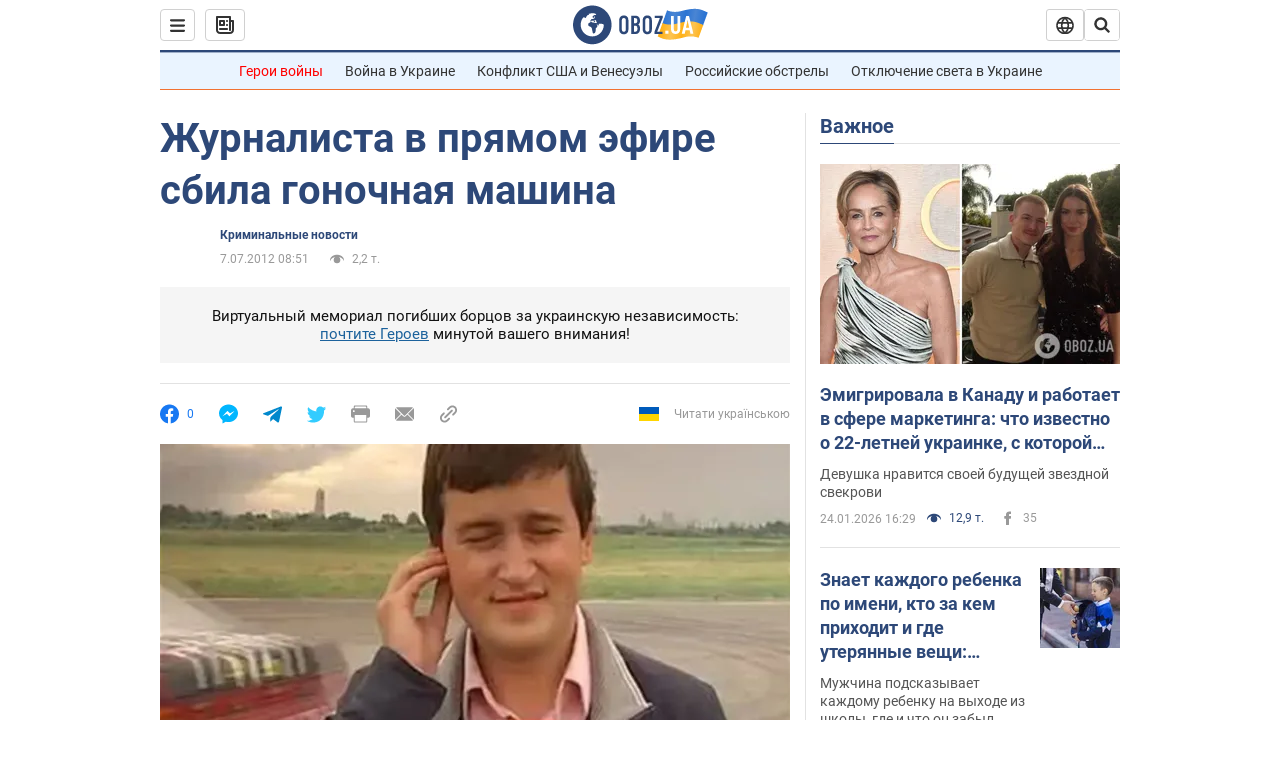

--- FILE ---
content_type: application/x-javascript; charset=utf-8
request_url: https://servicer.idealmedia.io/1418748/1?nocmp=1&sessionId=697544dc-0a9fd&sessionPage=1&sessionNumberWeek=1&sessionNumber=1&scale_metric_1=64.00&scale_metric_2=256.00&scale_metric_3=100.00&cbuster=1769293020739586864947&pvid=bb6f18bc-61d1-4771-b387-f9f3b916ae58&implVersion=11&lct=1763555100&mp4=1&ap=1&consentStrLen=0&wlid=c621e67d-63df-4229-aa8e-e935b931ea41&uniqId=02939&niet=4g&nisd=false&evt=%5B%7B%22event%22%3A1%2C%22methods%22%3A%5B1%2C2%5D%7D%2C%7B%22event%22%3A2%2C%22methods%22%3A%5B1%2C2%5D%7D%5D&pv=5&jsv=es6&dpr=1&hashCommit=cbd500eb&apt=2012-07-07T08%3A51%3A00&tfre=3443&w=0&h=1&tl=150&tlp=1&sz=0x1&szp=1&szl=1&cxurl=https%3A%2F%2Fincident.obozrevatel.com%2Fcrime%2F30976-zhurnalista-v-pryamom-efire-sbila-gonochnaya-mashina.htm&ref=&lu=https%3A%2F%2Fincident.obozrevatel.com%2Fcrime%2F30976-zhurnalista-v-pryamom-efire-sbila-gonochnaya-mashina.htm
body_size: 877
content:
var _mgq=_mgq||[];
_mgq.push(["IdealmediaLoadGoods1418748_02939",[
["ua.tribuna.com","11961719","1","Дерюгина ответила на вопрос, почему развелась с Блохиным","Президент Украинской федерации гимнастики Ирина Дерюгина рассказала, почему завершился ее брак с Олегом Блохиным.– Почему вы развелись?– У него родились дети.","0","","","","wN75cH0_PfSM6edyIKCvs3RoOliNzJnDqhDsFBiIlWY0SzVyF_SAN_yRZlnvElbRJP9NESf5a0MfIieRFDqB_Kldt0JdlZKDYLbkLtP-Q-XEOYsZNEqytKvfYd70uB9A",{"i":"https://s-img.idealmedia.io/n/11961719/45x45/160x0x520x520/aHR0cDovL2ltZ2hvc3RzLmNvbS90LzQyNjAwMi85MjI3NTQ4ODU2NmYyMWU5ODlkYWVlN2NhMjI4NTQ4NS5qcGc.webp?v=1769293020-PhREPQHYxsUm6M8yArLZlk866yXYpxUohmHr1mby8Jo","l":"https://clck.idealmedia.io/pnews/11961719/i/1298901/pp/1/1?h=wN75cH0_PfSM6edyIKCvs3RoOliNzJnDqhDsFBiIlWY0SzVyF_SAN_yRZlnvElbRJP9NESf5a0MfIieRFDqB_Kldt0JdlZKDYLbkLtP-Q-XEOYsZNEqytKvfYd70uB9A&utm_campaign=obozrevatel.com&utm_source=obozrevatel.com&utm_medium=referral&rid=67942996-f972-11f0-9150-d404e6f97680&tt=Direct&att=3&afrd=296&iv=11&ct=1&gdprApplies=0&muid=q0o0sfJSzhhe&st=-300&mp4=1&h2=RGCnD2pppFaSHdacZpvmnoTb7XFiyzmF87A5iRFByjsgNjusZyjGo1rMnMT1hEiOhumDt6a8mN7o5CH77ZLjIg**","adc":[],"sdl":0,"dl":"","category":"Спорт","dbbr":0,"bbrt":0,"type":"e","media-type":"static","clicktrackers":[],"cta":"Читати далі","cdt":"","tri":"67944466-f972-11f0-9150-d404e6f97680","crid":"11961719"}],],
{"awc":{},"dt":"desktop","ts":"","tt":"Direct","isBot":1,"h2":"RGCnD2pppFaSHdacZpvmnoTb7XFiyzmF87A5iRFByjsgNjusZyjGo1rMnMT1hEiOhumDt6a8mN7o5CH77ZLjIg**","ats":0,"rid":"67942996-f972-11f0-9150-d404e6f97680","pvid":"bb6f18bc-61d1-4771-b387-f9f3b916ae58","iv":11,"brid":32,"muidn":"q0o0sfJSzhhe","dnt":2,"cv":2,"afrd":296,"consent":true,"adv_src_id":39175}]);
_mgqp();
